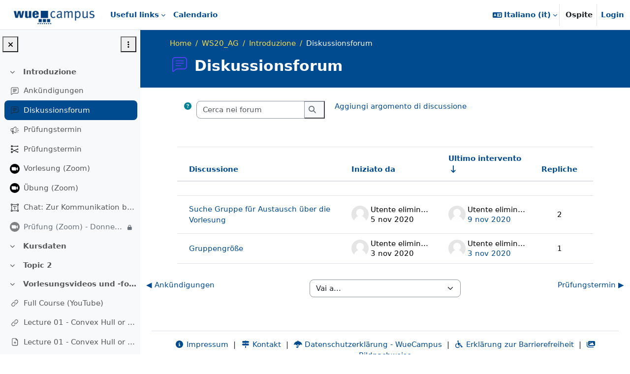

--- FILE ---
content_type: text/html; charset=utf-8
request_url: https://wuecampus.uni-wuerzburg.de/moodle/mod/forum/view.php?id=1499230&lang=it
body_size: 15991
content:
<!DOCTYPE html>

<html  dir="ltr" lang="it" xml:lang="it">
<head>
    <title>Diskussionsforum | WueCampus</title>
    <link rel="shortcut icon" href="https://wuecampus.uni-wuerzburg.de/moodle/pluginfile.php/1/theme_boost_union/favicon/64x64/1769740382/favicon.png" />
    <meta name="apple-itunes-app" content="app-id=633359593, app-argument=https://wuecampus.uni-wuerzburg.de/moodle/mod/forum/view.php?id=1499230"/><link rel="manifest" href="https://wuecampus.uni-wuerzburg.de/moodle/admin/tool/mobile/mobile.webmanifest.php" /><style type="text/css">.admin_settingspage_tabs_with_tertiary .dropdown-toggle { font-size: 1.875rem !important; }
h2:has(+ .admin_settingspage_tabs_with_tertiary) { display: none; }</style><meta http-equiv="Content-Type" content="text/html; charset=utf-8" />
<meta name="keywords" content="moodle, Diskussionsforum | WueCampus" />
<link rel="stylesheet" type="text/css" href="https://wuecampus.uni-wuerzburg.de/moodle/theme/yui_combo.php?rollup/3.18.1/yui-moodlesimple-min.css" /><script id="firstthemesheet" type="text/css">/** Required in order to fix style inclusion problems in IE with YUI **/</script><link rel="stylesheet" type="text/css" href="https://wuecampus.uni-wuerzburg.de/moodle/theme/styles.php/wue_union/1769740382_1768838904/all" />
<script>
//<![CDATA[
var M = {}; M.yui = {};
M.pageloadstarttime = new Date();
M.cfg = {"wwwroot":"https:\/\/wuecampus.uni-wuerzburg.de\/moodle","apibase":"https:\/\/wuecampus.uni-wuerzburg.de\/moodle\/r.php\/api","homeurl":{},"sesskey":"IMXQhCdEet","sessiontimeout":"10800","sessiontimeoutwarning":1200,"themerev":"1769740382","slasharguments":1,"theme":"wue_union","iconsystemmodule":"core\/icon_system_fontawesome","jsrev":"1769740382","admin":"admin","svgicons":true,"usertimezone":"Europa\/Berlino","language":"it","courseId":41721,"courseContextId":2416398,"contextid":2416400,"contextInstanceId":1499230,"langrev":1769745543,"templaterev":"1769740382","siteId":1,"userId":1};var yui1ConfigFn = function(me) {if(/-skin|reset|fonts|grids|base/.test(me.name)){me.type='css';me.path=me.path.replace(/\.js/,'.css');me.path=me.path.replace(/\/yui2-skin/,'/assets/skins/sam/yui2-skin')}};
var yui2ConfigFn = function(me) {var parts=me.name.replace(/^moodle-/,'').split('-'),component=parts.shift(),module=parts[0],min='-min';if(/-(skin|core)$/.test(me.name)){parts.pop();me.type='css';min=''}
if(module){var filename=parts.join('-');me.path=component+'/'+module+'/'+filename+min+'.'+me.type}else{me.path=component+'/'+component+'.'+me.type}};
YUI_config = {"debug":false,"base":"https:\/\/wuecampus.uni-wuerzburg.de\/moodle\/lib\/yuilib\/3.18.1\/","comboBase":"https:\/\/wuecampus.uni-wuerzburg.de\/moodle\/theme\/yui_combo.php?","combine":true,"filter":null,"insertBefore":"firstthemesheet","groups":{"yui2":{"base":"https:\/\/wuecampus.uni-wuerzburg.de\/moodle\/lib\/yuilib\/2in3\/2.9.0\/build\/","comboBase":"https:\/\/wuecampus.uni-wuerzburg.de\/moodle\/theme\/yui_combo.php?","combine":true,"ext":false,"root":"2in3\/2.9.0\/build\/","patterns":{"yui2-":{"group":"yui2","configFn":yui1ConfigFn}}},"moodle":{"name":"moodle","base":"https:\/\/wuecampus.uni-wuerzburg.de\/moodle\/theme\/yui_combo.php?m\/1769740382\/","combine":true,"comboBase":"https:\/\/wuecampus.uni-wuerzburg.de\/moodle\/theme\/yui_combo.php?","ext":false,"root":"m\/1769740382\/","patterns":{"moodle-":{"group":"moodle","configFn":yui2ConfigFn}},"filter":null,"modules":{"moodle-core-actionmenu":{"requires":["base","event","node-event-simulate"]},"moodle-core-blocks":{"requires":["base","node","io","dom","dd","dd-scroll","moodle-core-dragdrop","moodle-core-notification"]},"moodle-core-chooserdialogue":{"requires":["base","panel","moodle-core-notification"]},"moodle-core-dragdrop":{"requires":["base","node","io","dom","dd","event-key","event-focus","moodle-core-notification"]},"moodle-core-event":{"requires":["event-custom"]},"moodle-core-handlebars":{"condition":{"trigger":"handlebars","when":"after"}},"moodle-core-lockscroll":{"requires":["plugin","base-build"]},"moodle-core-maintenancemodetimer":{"requires":["base","node"]},"moodle-core-notification":{"requires":["moodle-core-notification-dialogue","moodle-core-notification-alert","moodle-core-notification-confirm","moodle-core-notification-exception","moodle-core-notification-ajaxexception"]},"moodle-core-notification-dialogue":{"requires":["base","node","panel","escape","event-key","dd-plugin","moodle-core-widget-focusafterclose","moodle-core-lockscroll"]},"moodle-core-notification-alert":{"requires":["moodle-core-notification-dialogue"]},"moodle-core-notification-confirm":{"requires":["moodle-core-notification-dialogue"]},"moodle-core-notification-exception":{"requires":["moodle-core-notification-dialogue"]},"moodle-core-notification-ajaxexception":{"requires":["moodle-core-notification-dialogue"]},"moodle-core_availability-form":{"requires":["base","node","event","event-delegate","panel","moodle-core-notification-dialogue","json"]},"moodle-course-categoryexpander":{"requires":["node","event-key"]},"moodle-course-dragdrop":{"requires":["base","node","io","dom","dd","dd-scroll","moodle-core-dragdrop","moodle-core-notification","moodle-course-coursebase","moodle-course-util"]},"moodle-course-management":{"requires":["base","node","io-base","moodle-core-notification-exception","json-parse","dd-constrain","dd-proxy","dd-drop","dd-delegate","node-event-delegate"]},"moodle-course-util":{"requires":["node"],"use":["moodle-course-util-base"],"submodules":{"moodle-course-util-base":{},"moodle-course-util-section":{"requires":["node","moodle-course-util-base"]},"moodle-course-util-cm":{"requires":["node","moodle-course-util-base"]}}},"moodle-form-dateselector":{"requires":["base","node","overlay","calendar"]},"moodle-form-shortforms":{"requires":["node","base","selector-css3","moodle-core-event"]},"moodle-question-chooser":{"requires":["moodle-core-chooserdialogue"]},"moodle-question-searchform":{"requires":["base","node"]},"moodle-availability_completion-form":{"requires":["base","node","event","moodle-core_availability-form"]},"moodle-availability_date-form":{"requires":["base","node","event","io","moodle-core_availability-form"]},"moodle-availability_grade-form":{"requires":["base","node","event","moodle-core_availability-form"]},"moodle-availability_group-form":{"requires":["base","node","event","moodle-core_availability-form"]},"moodle-availability_grouping-form":{"requires":["base","node","event","moodle-core_availability-form"]},"moodle-availability_password-form":{"requires":["base","node","event","event-valuechange","moodle-core_availability-form"]},"moodle-availability_password-popup":{"requires":["base","node","event","moodle-core-notification-dialogue","io-base"]},"moodle-availability_profile-form":{"requires":["base","node","event","moodle-core_availability-form"]},"moodle-mod_assign-history":{"requires":["node","transition"]},"moodle-mod_attendance-groupfilter":{"requires":["base","node"]},"moodle-mod_customcert-rearrange":{"requires":["dd-delegate","dd-drag"]},"moodle-mod_quiz-autosave":{"requires":["base","node","event","event-valuechange","node-event-delegate","io-form","datatype-date-format"]},"moodle-mod_quiz-dragdrop":{"requires":["base","node","io","dom","dd","dd-scroll","moodle-core-dragdrop","moodle-core-notification","moodle-mod_quiz-quizbase","moodle-mod_quiz-util-base","moodle-mod_quiz-util-page","moodle-mod_quiz-util-slot","moodle-course-util"]},"moodle-mod_quiz-modform":{"requires":["base","node","event"]},"moodle-mod_quiz-questionchooser":{"requires":["moodle-core-chooserdialogue","moodle-mod_quiz-util","querystring-parse"]},"moodle-mod_quiz-quizbase":{"requires":["base","node"]},"moodle-mod_quiz-toolboxes":{"requires":["base","node","event","event-key","io","moodle-mod_quiz-quizbase","moodle-mod_quiz-util-slot","moodle-core-notification-ajaxexception"]},"moodle-mod_quiz-util":{"requires":["node","moodle-core-actionmenu"],"use":["moodle-mod_quiz-util-base"],"submodules":{"moodle-mod_quiz-util-base":{},"moodle-mod_quiz-util-slot":{"requires":["node","moodle-mod_quiz-util-base"]},"moodle-mod_quiz-util-page":{"requires":["node","moodle-mod_quiz-util-base"]}}},"moodle-message_airnotifier-toolboxes":{"requires":["base","node","io"]},"moodle-block_xp-filters":{"requires":["base","node","moodle-core-dragdrop","moodle-core-notification-confirm","moodle-block_xp-rulepicker"]},"moodle-block_xp-notification":{"requires":["base","node","handlebars","button-plugin","moodle-core-notification-dialogue"]},"moodle-block_xp-rulepicker":{"requires":["base","node","handlebars","moodle-core-notification-dialogue"]},"moodle-report_eventlist-eventfilter":{"requires":["base","event","node","node-event-delegate","datatable","autocomplete","autocomplete-filters"]},"moodle-report_loglive-fetchlogs":{"requires":["base","event","node","io","node-event-delegate"]},"moodle-gradereport_history-userselector":{"requires":["escape","event-delegate","event-key","handlebars","io-base","json-parse","moodle-core-notification-dialogue"]},"moodle-qbank_editquestion-chooser":{"requires":["moodle-core-chooserdialogue"]},"moodle-tool_lp-dragdrop-reorder":{"requires":["moodle-core-dragdrop"]},"moodle-assignfeedback_editpdf-editor":{"requires":["base","event","node","io","graphics","json","event-move","event-resize","transition","querystring-stringify-simple","moodle-core-notification-dialog","moodle-core-notification-alert","moodle-core-notification-warning","moodle-core-notification-exception","moodle-core-notification-ajaxexception"]}}},"gallery":{"name":"gallery","base":"https:\/\/wuecampus.uni-wuerzburg.de\/moodle\/lib\/yuilib\/gallery\/","combine":true,"comboBase":"https:\/\/wuecampus.uni-wuerzburg.de\/moodle\/theme\/yui_combo.php?","ext":false,"root":"gallery\/1769740382\/","patterns":{"gallery-":{"group":"gallery"}}}},"modules":{"core_filepicker":{"name":"core_filepicker","fullpath":"https:\/\/wuecampus.uni-wuerzburg.de\/moodle\/lib\/javascript.php\/1769740382\/repository\/filepicker.js","requires":["base","node","node-event-simulate","json","async-queue","io-base","io-upload-iframe","io-form","yui2-treeview","panel","cookie","datatable","datatable-sort","resize-plugin","dd-plugin","escape","moodle-core_filepicker","moodle-core-notification-dialogue"]},"core_comment":{"name":"core_comment","fullpath":"https:\/\/wuecampus.uni-wuerzburg.de\/moodle\/lib\/javascript.php\/1769740382\/comment\/comment.js","requires":["base","io-base","node","json","yui2-animation","overlay","escape"]}},"logInclude":[],"logExclude":[],"logLevel":null};
M.yui.loader = {modules: {}};

//]]>
</script>

<script type="text/x-mathjax-config">
MathJax.Hub.Config({
    MMLorHTML: { prefer: "HTML" },
    "HTML-CSS": {
               scale: "110",
               webFont: "STIX-Web"
                           },
    tex2jax: {
        displayMath: [['\\[', '\\]']],
        inlineMath:  [['\\(', '\\)']],
        processEscapes: true
    },
    TeX: { extensions: ['enclose.js'] }
});
</script>
<script type="text/javascript" src="https://wuecampus.uni-wuerzburg.de/moodle/lib/MathJax/MathJax.js?config=TeX-AMS_HTML"></script>
    <meta name="viewport" content="width=device-width, initial-scale=1.0">
</head>
<body  id="page-mod-forum-view" class="format-topics forumtype-general  path-mod path-mod-forum chrome dir-ltr lang-it yui-skin-sam yui3-skin-sam wuecampus-uni-wuerzburg-de--moodle pagelayout-incourse course-41721 context-2416400 cmid-1499230 cm-type-forum category-20619 theme uses-drawers drawer-open-index theme-boost-union-smartmenu theme-boost-union-bottombar hascourseindexcmicons hascourseindexcpleol uniwue-course theme_boost-union-footerbuttonnone">
<div class="toast-wrapper mx-auto py-0 fixed-top" role="status" aria-live="polite"></div>
<div id="page-wrapper" class="d-print-block">

    <div>
    <a class="visually-hidden-focusable" href="#maincontent">Vai al contenuto principale</a>
</div><script src="https://wuecampus.uni-wuerzburg.de/moodle/lib/javascript.php/1769740382/lib/polyfills/polyfill.js"></script>
<script src="https://wuecampus.uni-wuerzburg.de/moodle/theme/yui_combo.php?rollup/3.18.1/yui-moodlesimple-min.js"></script><script src="https://wuecampus.uni-wuerzburg.de/moodle/lib/javascript.php/1769740382/lib/javascript-static.js"></script>
<script>
//<![CDATA[
document.body.className += ' jsenabled';
//]]>
</script>



    
    <nav class="navbar fixed-top bg-body uniwuebar navbar-expand "  aria-label="Navigazione del sito">
        <div class="container-fluid">
            <button class="navbar-toggler aabtn d-block d-md-none px-1 my-1 border-0" data-toggler="drawers" data-action="toggle" data-target="theme_boost-drawers-primary">
                <span class="navbar-toggler-icon"></span>
                <span class="visually-hidden">Pannello laterale</span>
            </button>
    
            <a href="https://wuecampus.uni-wuerzburg.de/moodle/" class="navbar-brand align-items-center m-0 me-4 p-0 aabtn   d-none d-md-flex  ">
    
                    <img src="https://wuecampus.uni-wuerzburg.de/moodle/pluginfile.php/1/theme_boost_union/logocompact/300x300/1769740382/Prod_Logo_compact.png" class="logo me-1" alt="WueCampus">
            </a>
                <div class="primary-navigation">
                    <nav class="moremenu navigation">
                        <ul id="moremenu-697cc1d26ffe6-navbar-nav" role="menubar" class="nav more-nav navbar-nav" data-bs-theme="light">
                                        <li class="dropdown nav-item  card-dropdown   boost-union-smartmenu    card-form-landscape  card-size-small  card-overflow-wrap  force-menu-out    dropdown-description-below " role="none" data-forceintomoremenu="false">
                                            <a class="dropdown-toggle nav-link   " id="drop-down-697cc1d26ffe6" role="menuitem" data-bs-toggle="dropdown"
                                                aria-haspopup="true" aria-expanded="false" href="#" aria-controls="drop-down-menu-697cc1d26ffe6"
                                                
                                                tabindex="-1"
                                            >
                                                Useful links
                                            </a>
                                            <div class="dropdown-menu" role="menu" id="drop-down-menu-697cc1d26ffe6" data-bs-theme="light" aria-labelledby="drop-down-697cc1d26ffe6">
                                                
                                                
                                    
                                                <div class="card-block-wrapper">
                                                            <div class="card-block  boost-union-smartmenuitem    d-lg-inline-flex  d-md-inline-flex  d-inline-flex  card-text-below  menu-item-static  ">
                                                                <a href="https://wuestudy.zv.uni-wuerzburg.de/qisserver/pages/startFlow.xhtml?_flowId=searchCourseNonStaff-flow&amp;_flowExecutionKey=e1s1">
                                                                    <span class="card-item-overlay"></span>
                                                                </a>
                                                                <div class="img-block">
                                                                    <a href="https://wuestudy.zv.uni-wuerzburg.de/qisserver/pages/startFlow.xhtml?_flowId=searchCourseNonStaff-flow&amp;_flowExecutionKey=e1s1"><img src="https://wuecampus.uni-wuerzburg.de/moodle/pluginfile.php/1/theme_boost_union/smartmenus_itemimage/1/WueStudy.png" alt="Course search" role="presentation"></a>
                                                                </div>
                                                                <div class="content-block"
                                                                    style="background-color:#6BBEF6;">
                                    
                                                                    <h5>
                                                                            <a class="dropdown-item menu-item-link " title="Hier gelangen Sie direkt zur WueStudy Veranstaltungssuche." data-bs-toggle="tooltip" role="menuitem" href="https://wuestudy.zv.uni-wuerzburg.de/qisserver/pages/startFlow.xhtml?_flowId=searchCourseNonStaff-flow&amp;_flowExecutionKey=e1s1"  data-disableactive="true" tabindex="-1" target="__blank" style=" color:#FFFFFF;"><i class="icon fa fa-magnifying-glass fa-fw "  title="&lt;span lang=&quot;de&quot; class=&quot;multilang&quot;&gt;Veranstaltungssuche&lt;/span&gt;&lt;span lang=&quot;en&quot; class=&quot;multilang&quot;&gt;Course search&lt;/span&gt;" role="img" aria-label="&lt;span lang=&quot;de&quot; class=&quot;multilang&quot;&gt;Veranstaltungssuche&lt;/span&gt;&lt;span lang=&quot;en&quot; class=&quot;multilang&quot;&gt;Course search&lt;/span&gt;"></i>Course search</a>
                                                                    </h5>
                                                                    <div class="card-btn-block">
                                                                        <a class="dropdown-item " role="menuitem" href="https://wuestudy.zv.uni-wuerzburg.de/qisserver/pages/startFlow.xhtml?_flowId=searchCourseNonStaff-flow&amp;_flowExecutionKey=e1s1"  data-disableactive="true" tabindex="-1" target="__blank" style=" color:#FFFFFF;">
                                                                            <i class="fa fa-long-arrow-right"></i>
                                                                        </a>
                                                                    </div>
                                                                </div>
                                                            </div>
                                                            <div class="card-block  boost-union-smartmenuitem    d-lg-inline-flex  d-md-inline-flex  d-inline-flex  card-text-below  menu-item-static  ">
                                                                <a href="https://www.rz.uni-wuerzburg.de/dienste/">
                                                                    <span class="card-item-overlay"></span>
                                                                </a>
                                                                <div class="img-block">
                                                                    <a href="https://www.rz.uni-wuerzburg.de/dienste/"><img src="https://wuecampus.uni-wuerzburg.de/moodle/pluginfile.php/1/theme_boost_union/smartmenus_itemimage/2/RZ.png" alt="Rechenzentrum" role="presentation"></a>
                                                                </div>
                                                                <div class="content-block"
                                                                    style="background-color:#29394A;">
                                    
                                                                    <h5>
                                                                            <a class="dropdown-item menu-item-link " title="Hier finden Sie eine Auflistung aller Dienste des Rechenzentrums." data-bs-toggle="tooltip" role="menuitem" href="https://www.rz.uni-wuerzburg.de/dienste/"  data-disableactive="true" tabindex="-1" target="__blank" style=" color:#FFFFFF;"><i class="icon fa fa-gauge fa-fw "  title="Rechenzentrum" role="img" aria-label="Rechenzentrum"></i>Rechenzentrum</a>
                                                                    </h5>
                                                                    <div class="card-btn-block">
                                                                        <a class="dropdown-item " role="menuitem" href="https://www.rz.uni-wuerzburg.de/dienste/"  data-disableactive="true" tabindex="-1" target="__blank" style=" color:#FFFFFF;">
                                                                            <i class="fa fa-long-arrow-right"></i>
                                                                        </a>
                                                                    </div>
                                                                </div>
                                                            </div>
                                                            <div class="card-block  boost-union-smartmenuitem    d-lg-inline-flex  d-md-inline-flex  d-inline-flex  card-text-below  menu-item-static  ">
                                                                <a href="https://wuecampus.uni-wuerzburg.de/moodle/mod/book/view.php?id=2365043&amp;chapterid=23321">
                                                                    <span class="card-item-overlay"></span>
                                                                </a>
                                                                <div class="img-block">
                                                                    <a href="https://wuecampus.uni-wuerzburg.de/moodle/mod/book/view.php?id=2365043&amp;chapterid=23321"><img src="https://wuecampus.uni-wuerzburg.de/moodle/pluginfile.php/1/theme_boost_union/smartmenus_itemimage/4/FAQ2.png" alt="Frequently asked questions" role="presentation"></a>
                                                                </div>
                                                                <div class="content-block"
                                                                    style="background-color:#34495E;">
                                    
                                                                    <h5>
                                                                            <a class="dropdown-item menu-item-link " title="Hier finden Sie die häufigsten Fragen und Themen rund um die Bedienung von WueCampus." data-bs-toggle="tooltip" role="menuitem" href="https://wuecampus.uni-wuerzburg.de/moodle/mod/book/view.php?id=2365043&amp;chapterid=23321"  data-disableactive="true" tabindex="-1"  style=" color:#FFFFFF;"><i class="icon fa fa-book fa-fw "  title="&lt;span lang=&quot;de&quot; class=&quot;multilang&quot;&gt;Häufige Fragen&lt;/span&gt;&lt;span lang=&quot;en&quot; class=&quot;multilang&quot;&gt;Frequently asked questions&lt;/span&gt;" role="img" aria-label="&lt;span lang=&quot;de&quot; class=&quot;multilang&quot;&gt;Häufige Fragen&lt;/span&gt;&lt;span lang=&quot;en&quot; class=&quot;multilang&quot;&gt;Frequently asked questions&lt;/span&gt;"></i>Frequently asked questions</a>
                                                                    </h5>
                                                                    <div class="card-btn-block">
                                                                        <a class="dropdown-item " role="menuitem" href="https://wuecampus.uni-wuerzburg.de/moodle/mod/book/view.php?id=2365043&amp;chapterid=23321"  data-disableactive="true" tabindex="-1"  style=" color:#FFFFFF;">
                                                                            <i class="fa fa-long-arrow-right"></i>
                                                                        </a>
                                                                    </div>
                                                                </div>
                                                            </div>
                                                            <div class="card-block  boost-union-smartmenuitem    d-lg-inline-flex  d-md-inline-flex  d-inline-flex  card-text-below  menu-item-static  ">
                                                                <a href="https://www.rz.uni-wuerzburg.de/dienste/lehre-digital/">
                                                                    <span class="card-item-overlay"></span>
                                                                </a>
                                                                <div class="img-block">
                                                                    <a href="https://www.rz.uni-wuerzburg.de/dienste/lehre-digital/"><img src="https://wuecampus.uni-wuerzburg.de/moodle/pluginfile.php/1/theme_boost_union/smartmenus_itemimage/5/LehreDigital.png" alt="Education digital" role="presentation"></a>
                                                                </div>
                                                                <div class="content-block"
                                                                    style="background-color:#15947B;">
                                    
                                                                    <h5>
                                                                            <a class="dropdown-item menu-item-link " title="Hier finden Sie alle Services des Rechenzentrums rund um die Lehre." data-bs-toggle="tooltip" role="menuitem" href="https://www.rz.uni-wuerzburg.de/dienste/lehre-digital/"  data-disableactive="true" tabindex="-1" target="__blank" style=" color:#ffffff;"><i class="icon fa fa-graduation-cap fa-fw "  title="&lt;span lang=&quot;de&quot; class=&quot;multilang&quot;&gt;Lehre digital&lt;/span&gt;&lt;span lang=&quot;en&quot; class=&quot;multilang&quot;&gt;Education digital&lt;/span&gt;" role="img" aria-label="&lt;span lang=&quot;de&quot; class=&quot;multilang&quot;&gt;Lehre digital&lt;/span&gt;&lt;span lang=&quot;en&quot; class=&quot;multilang&quot;&gt;Education digital&lt;/span&gt;"></i>Education digital</a>
                                                                    </h5>
                                                                    <div class="card-btn-block">
                                                                        <a class="dropdown-item " role="menuitem" href="https://www.rz.uni-wuerzburg.de/dienste/lehre-digital/"  data-disableactive="true" tabindex="-1" target="__blank" style=" color:#ffffff;">
                                                                            <i class="fa fa-long-arrow-right"></i>
                                                                        </a>
                                                                    </div>
                                                                </div>
                                                            </div>
                                                            <div class="card-block  boost-union-smartmenuitem    d-lg-inline-flex  d-md-inline-flex  d-inline-flex  card-text-below  menu-item-static  ">
                                                                <a href="https://www.rz.uni-wuerzburg.de/dienste/forschung-digital/">
                                                                    <span class="card-item-overlay"></span>
                                                                </a>
                                                                <div class="img-block">
                                                                    <a href="https://www.rz.uni-wuerzburg.de/dienste/forschung-digital/"><img src="https://wuecampus.uni-wuerzburg.de/moodle/pluginfile.php/1/theme_boost_union/smartmenus_itemimage/6/ForschungDigital.png" alt="Research digital" role="presentation"></a>
                                                                </div>
                                                                <div class="content-block"
                                                                    style="background-color:#eb9205;">
                                    
                                                                    <h5>
                                                                            <a class="dropdown-item menu-item-link " title="Hier finden Sie alle Services des Rechenzentrums rund um die Forschung." data-bs-toggle="tooltip" role="menuitem" href="https://www.rz.uni-wuerzburg.de/dienste/forschung-digital/"  data-disableactive="true" tabindex="-1" target="__blank" style=" color:#FFFFFF;"><i class="icon fa fa-pen-to-square fa-fw "  title="&lt;span lang=&quot;de&quot; class=&quot;multilang&quot;&gt;Forschung digital&lt;/span&gt;&lt;span lang=&quot;en&quot; class=&quot;multilang&quot;&gt;Research digital&lt;/span&gt;" role="img" aria-label="&lt;span lang=&quot;de&quot; class=&quot;multilang&quot;&gt;Forschung digital&lt;/span&gt;&lt;span lang=&quot;en&quot; class=&quot;multilang&quot;&gt;Research digital&lt;/span&gt;"></i>Research digital</a>
                                                                    </h5>
                                                                    <div class="card-btn-block">
                                                                        <a class="dropdown-item " role="menuitem" href="https://www.rz.uni-wuerzburg.de/dienste/forschung-digital/"  data-disableactive="true" tabindex="-1" target="__blank" style=" color:#FFFFFF;">
                                                                            <i class="fa fa-long-arrow-right"></i>
                                                                        </a>
                                                                    </div>
                                                                </div>
                                                            </div>
                                                            <div class="card-block  boost-union-smartmenuitem    d-lg-inline-flex  d-md-inline-flex  d-inline-flex  card-text-below  menu-item-static  ">
                                                                <a href="https://lecture.uni-wuerzburg.de/">
                                                                    <span class="card-item-overlay"></span>
                                                                </a>
                                                                <div class="img-block">
                                                                    <a href="https://lecture.uni-wuerzburg.de/"><img src="https://wuecampus.uni-wuerzburg.de/moodle/pluginfile.php/1/theme_boost_union/smartmenus_itemimage/7/Lecture.png" alt="Lecture - Videoupload" role="presentation"></a>
                                                                </div>
                                                                <div class="content-block"
                                                                    style="background-color:#db3e2e;">
                                    
                                                                    <h5>
                                                                            <a class="dropdown-item menu-item-link " title="Wenn Sie Videos auf WueCampus zur Verfügung stellen wollen, können Sie diese hier hochladen." data-bs-toggle="tooltip" role="menuitem" href="https://lecture.uni-wuerzburg.de/"  data-disableactive="true" tabindex="-1" target="__blank" style=" color:#FFFFFF;"><i class="icon fa fa-film fa-fw "  title="Lecture - Videoupload" role="img" aria-label="Lecture - Videoupload"></i>Lecture - Videoupload</a>
                                                                    </h5>
                                                                    <div class="card-btn-block">
                                                                        <a class="dropdown-item " role="menuitem" href="https://lecture.uni-wuerzburg.de/"  data-disableactive="true" tabindex="-1" target="__blank" style=" color:#FFFFFF;">
                                                                            <i class="fa fa-long-arrow-right"></i>
                                                                        </a>
                                                                    </div>
                                                                </div>
                                                            </div>
                                                            <div class="card-block  boost-union-smartmenuitem    d-lg-inline-flex  d-md-inline-flex  d-inline-flex  card-text-below  menu-item-static  ">
                                                                <a href="https://casetrain.uni-wuerzburg.de/">
                                                                    <span class="card-item-overlay"></span>
                                                                </a>
                                                                <div class="img-block">
                                                                    <a href="https://casetrain.uni-wuerzburg.de/"><img src="https://wuecampus.uni-wuerzburg.de/moodle/pluginfile.php/1/theme_boost_union/smartmenus_itemimage/8/CaseTrain2.png" alt="CaseTrain" role="presentation"></a>
                                                                </div>
                                                                <div class="content-block"
                                                                    style="background-color:#52CBB4;">
                                    
                                                                    <h5>
                                                                            <a class="dropdown-item menu-item-link " title="Hier gelangen Sie zu unserem Prüfungssystem CaseTrain." data-bs-toggle="tooltip" role="menuitem" href="https://casetrain.uni-wuerzburg.de/"  data-disableactive="true" tabindex="-1" target="__blank" style=" color:#FFFFFF;"><i class="icon fa-regular fa-circle-user fa-fw "  title="CaseTrain" role="img" aria-label="CaseTrain"></i>CaseTrain</a>
                                                                    </h5>
                                                                    <div class="card-btn-block">
                                                                        <a class="dropdown-item " role="menuitem" href="https://casetrain.uni-wuerzburg.de/"  data-disableactive="true" tabindex="-1" target="__blank" style=" color:#FFFFFF;">
                                                                            <i class="fa fa-long-arrow-right"></i>
                                                                        </a>
                                                                    </div>
                                                                </div>
                                                            </div>
                                                            <div class="card-block  boost-union-smartmenuitem    d-lg-inline-flex  d-md-inline-flex  d-inline-flex  card-text-below  menu-item-static  ">
                                                                <a href="https://wuecampus.uni-wuerzburg.de/moodle/course/view.php?id=60716">
                                                                    <span class="card-item-overlay"></span>
                                                                </a>
                                                                <div class="img-block">
                                                                    <a href="https://wuecampus.uni-wuerzburg.de/moodle/course/view.php?id=60716"><img src="https://wuecampus.uni-wuerzburg.de/moodle/pluginfile.php/1/theme_boost_union/smartmenus_itemimage/9/toolbox.png" alt="Toolbox" role="presentation"></a>
                                                                </div>
                                                                <div class="content-block"
                                                                    style="background-color:#BA5490;">
                                    
                                                                    <h5>
                                                                            <a class="dropdown-item menu-item-link " title="Hier finden Sie spannende Vorschläge zur Gestaltung von Lehre und Tools, die Ihnen dabei helfen." data-bs-toggle="tooltip" role="menuitem" href="https://wuecampus.uni-wuerzburg.de/moodle/course/view.php?id=60716"  data-disableactive="true" tabindex="-1"  style=" color:#ffffff;"><i class="icon fa fa-list fa-fw "  title="Toolbox" role="img" aria-label="Toolbox"></i>Toolbox</a>
                                                                    </h5>
                                                                    <div class="card-btn-block">
                                                                        <a class="dropdown-item " role="menuitem" href="https://wuecampus.uni-wuerzburg.de/moodle/course/view.php?id=60716"  data-disableactive="true" tabindex="-1"  style=" color:#ffffff;">
                                                                            <i class="fa fa-long-arrow-right"></i>
                                                                        </a>
                                                                    </div>
                                                                </div>
                                                            </div>
                                                </div>
                                    
                                                 <div class="menu-description"></div> 
                                            </div>
                                        </li>
                                        <li data-key="calendar" class="nav-item " role="none" data-forceintomoremenu="false">
                                                    <a role="menuitem" class="nav-link   "
                                                        href="https://wuecampus.uni-wuerzburg.de/moodle/calendar/view.php?view=month"
                                                        
                                                        
                                                        
                                                        data-disableactive="true"
                                                        tabindex="-1"
                                                    >
                                                        Calendario
                                                    </a>
                                        </li>
                                <li role="none" class="nav-item dropdown dropdownmoremenu d-none" data-region="morebutton">
                                    <a class="dropdown-toggle nav-link " href="#" id="moremenu-dropdown-697cc1d26ffe6" role="menuitem" data-bs-toggle="dropdown" aria-haspopup="true" aria-expanded="false" tabindex="-1">
                                        Altro
                                    </a>
                                    <ul class="dropdown-menu dropdown-menu-start" data-region="moredropdown" aria-labelledby="moremenu-dropdown-697cc1d26ffe6" role="menu">
                                    </ul>
                                </li>
                        </ul>
                    </nav>
                </div>
    
            <ul class="navbar-nav d-none d-md-flex my-1 px-1">
                <!-- page_heading_menu -->
                
            </ul>
    
            <div id="usernavigation" class="navbar-nav ms-auto h-100">
                    <div class="langmenu">
                        <div class="dropdown show">
                            <a href="#" role="button" id="lang-menu-toggle" data-bs-toggle="dropdown" aria-label="Lingua" aria-haspopup="true" aria-controls="lang-action-menu" class="btn dropdown-toggle">
                                <i class="icon fa fa-language fa-fw me-1" aria-hidden="true"></i>
                                <span class="langbutton">
                                    Italiano ‎(it)‎
                                </span>
                                <b class="caret"></b>
                            </a>
                            <div role="menu" aria-labelledby="lang-menu-toggle" id="lang-action-menu" class="dropdown-menu dropdown-menu-end" data-bs-theme="light">
                                        <a href="https://wuecampus.uni-wuerzburg.de/moodle/mod/forum/view.php?id=1499230&amp;lang=ca" class="dropdown-item ps-5" role="menuitem" 
                                                lang="ca" >
                                            Català ‎(ca)‎
                                        </a>
                                        <a href="https://wuecampus.uni-wuerzburg.de/moodle/mod/forum/view.php?id=1499230&amp;lang=de_kids" class="dropdown-item ps-5" role="menuitem" 
                                                lang="de" >
                                            Deutsch ‎(de_kids)‎
                                        </a>
                                        <a href="https://wuecampus.uni-wuerzburg.de/moodle/mod/forum/view.php?id=1499230&amp;lang=de_wp" class="dropdown-item ps-5" role="menuitem" 
                                                lang="de" >
                                            Deutsch ‎(de_wp)‎
                                        </a>
                                        <a href="https://wuecampus.uni-wuerzburg.de/moodle/mod/forum/view.php?id=1499230&amp;lang=de" class="dropdown-item ps-5" role="menuitem" 
                                                lang="de" >
                                            Deutsch ‎(de)‎
                                        </a>
                                        <a href="https://wuecampus.uni-wuerzburg.de/moodle/mod/forum/view.php?id=1499230&amp;lang=de_du" class="dropdown-item ps-5" role="menuitem" 
                                                lang="de" >
                                            Deutsch (du) ‎(de_du)‎
                                        </a>
                                        <a href="https://wuecampus.uni-wuerzburg.de/moodle/mod/forum/view.php?id=1499230&amp;lang=en" class="dropdown-item ps-5" role="menuitem" 
                                                lang="en" >
                                            English ‎(en)‎
                                        </a>
                                        <a href="https://wuecampus.uni-wuerzburg.de/moodle/mod/forum/view.php?id=1499230&amp;lang=es" class="dropdown-item ps-5" role="menuitem" 
                                                lang="es" >
                                            Español - Internacional ‎(es)‎
                                        </a>
                                        <a href="https://wuecampus.uni-wuerzburg.de/moodle/mod/forum/view.php?id=1499230&amp;lang=fr" class="dropdown-item ps-5" role="menuitem" 
                                                lang="fr" >
                                            Français ‎(fr)‎
                                        </a>
                                        <a href="#" class="dropdown-item ps-5" role="menuitem" aria-current="true"
                                                >
                                            Italiano ‎(it)‎
                                        </a>
                                        <a href="https://wuecampus.uni-wuerzburg.de/moodle/mod/forum/view.php?id=1499230&amp;lang=pt" class="dropdown-item ps-5" role="menuitem" 
                                                lang="pt" >
                                            Português - Portugal ‎(pt)‎
                                        </a>
                                        <a href="https://wuecampus.uni-wuerzburg.de/moodle/mod/forum/view.php?id=1499230&amp;lang=sv" class="dropdown-item ps-5" role="menuitem" 
                                                lang="sv" >
                                            Svenska ‎(sv)‎
                                        </a>
                                        <a href="https://wuecampus.uni-wuerzburg.de/moodle/mod/forum/view.php?id=1499230&amp;lang=tr" class="dropdown-item ps-5" role="menuitem" 
                                                lang="tr" >
                                            Türkçe ‎(tr)‎
                                        </a>
                                        <a href="https://wuecampus.uni-wuerzburg.de/moodle/mod/forum/view.php?id=1499230&amp;lang=ru" class="dropdown-item ps-5" role="menuitem" 
                                                lang="ru" >
                                            Русский ‎(ru)‎
                                        </a>
                                        <a href="https://wuecampus.uni-wuerzburg.de/moodle/mod/forum/view.php?id=1499230&amp;lang=ar" class="dropdown-item ps-5" role="menuitem" 
                                                lang="ar" >
                                            العربية ‎(ar)‎
                                        </a>
                            </div>
                        </div>
                    </div>
                    <div class="divider border-start h-75 align-self-center mx-1"></div>
                
                <div class="d-flex align-items-stretch usermenu-container" data-region="usermenu">
                        <div class="usermenu">
                                <span class="login ps-2">
                                        Ospite
                                        <div class="divider border-start h-75 align-self-center mx-2"></div>
                                        <a href="https://wuecampus.uni-wuerzburg.de/moodle/login/index.php">Login</a>
                                </span>
                        </div>
                </div>
                
    
            </div>
        </div>
    </nav>
    
<div  class="drawer   drawer-left  drawer-primary d-print-none not-initialized" data-region="fixed-drawer" id="theme_boost-drawers-primary" data-preference="" data-state="show-drawer-primary" data-forceopen="0" data-close-on-resize="1">
    <div class="drawerheader">
        <button
            class="btn btn-icon drawertoggle hidden"
            data-toggler="drawers"
            data-action="closedrawer"
            data-target="theme_boost-drawers-primary"
            data-bs-toggle="tooltip"
            data-bs-placement="right"
            title="Chiudi cassetto"
        >
            <i class="icon fa fa-xmark fa-fw " aria-hidden="true" ></i>
        </button>
        <a
            href="https://wuecampus.uni-wuerzburg.de/moodle/"
            title="WueCampus"
            data-region="site-home-link"
            class="aabtn text-reset d-flex align-items-center py-1 h-100 d-md-none"
        >
                        <img src="https://wuecampus.uni-wuerzburg.de/moodle/pluginfile.php/1/theme_boost_union/logocompact/300x300/1769740382/Prod_Logo_compact.png" class="logo py-1 h-100" alt="WueCampus">

        </a>
        <div class="drawerheadercontent hidden">
            
        </div>
    </div>
    <div class="drawercontent drag-container" data-usertour="scroller">
                <div class="list-group">
                <a href="https://wuecampus.uni-wuerzburg.de/moodle/calendar/view.php?view=month"  class=" list-group-item list-group-item-action  "  >
                    Calendario
                </a>
                    
                    <a id="drop-down-697c18607a91c" href="#" class=" list-group-item list-group-item-action icons-collapse-expand collapsed d-flex" title="" data-toggle="collapse" data-bs-toggle="collapse" data-target="#drop-down-menu-697c18607a91c" data-bs-target="#drop-down-menu-697c18607a91c" aria-expanded="false" aria-controls="drop-down-menu-697c18607a91c">
                        Useful links
                        <span class="ml-auto expanded-icon icon-no-margin mx-2">
                            <i class="icon fa fa-chevron-down fa-fw " aria-hidden="true" ></i>
                            <span class="sr-only">
                                Minimizza
                            </span>
                        </span>
                        <span class="ml-auto collapsed-icon icon-no-margin mx-2">
                            <i class="icon fa fa-chevron-right fa-fw " aria-hidden="true" ></i>
                            <span class="sr-only">
                                Espandi
                            </span>
                        </span>
                    </a>
                    <div class="collapse list-group-item p-0 border-0" role="menu" id="drop-down-menu-697c18607a91c" aria-labelledby="drop-down-697c18607a91c">
                    
                                    <a href="https://wuestudy.zv.uni-wuerzburg.de/qisserver/pages/startFlow.xhtml?_flowId=searchCourseNonStaff-flow&amp;_flowExecutionKey=e1s1" title="Hier gelangen Sie direkt zur WueStudy Veranstaltungssuche." data-toggle="tooltip" class="pl-5 bg-light list-group-item list-group-item-action  boost-union-smartmenuitem    d-lg-inline-flex  d-md-inline-flex  d-inline-flex  card-text-below  menu-item-static "  target="__blank" >
                        
                                        <i class="icon fa fa-magnifying-glass fa-fw "  title="&lt;span lang=&quot;de&quot; class=&quot;multilang&quot;&gt;Veranstaltungssuche&lt;/span&gt;&lt;span lang=&quot;en&quot; class=&quot;multilang&quot;&gt;Course search&lt;/span&gt;" role="img" aria-label="&lt;span lang=&quot;de&quot; class=&quot;multilang&quot;&gt;Veranstaltungssuche&lt;/span&gt;&lt;span lang=&quot;en&quot; class=&quot;multilang&quot;&gt;Course search&lt;/span&gt;"></i>Course search
                                    </a>
                    
                    
                                    <a href="https://www.rz.uni-wuerzburg.de/dienste/" title="Hier finden Sie eine Auflistung aller Dienste des Rechenzentrums." data-toggle="tooltip" class="pl-5 bg-light list-group-item list-group-item-action  boost-union-smartmenuitem    d-lg-inline-flex  d-md-inline-flex  d-inline-flex  card-text-below  menu-item-static "  target="__blank" >
                        
                                        <i class="icon fa fa-gauge fa-fw "  title="Rechenzentrum" role="img" aria-label="Rechenzentrum"></i>Rechenzentrum
                                    </a>
                    
                    
                                    <a href="https://wuecampus.uni-wuerzburg.de/moodle/mod/book/view.php?id=2365043&amp;chapterid=23321" title="Hier finden Sie die häufigsten Fragen und Themen rund um die Bedienung von WueCampus." data-toggle="tooltip" class="pl-5 bg-light list-group-item list-group-item-action  boost-union-smartmenuitem    d-lg-inline-flex  d-md-inline-flex  d-inline-flex  card-text-below  menu-item-static " >
                        
                                        <i class="icon fa fa-book fa-fw "  title="&lt;span lang=&quot;de&quot; class=&quot;multilang&quot;&gt;Häufige Fragen&lt;/span&gt;&lt;span lang=&quot;en&quot; class=&quot;multilang&quot;&gt;Frequently asked questions&lt;/span&gt;" role="img" aria-label="&lt;span lang=&quot;de&quot; class=&quot;multilang&quot;&gt;Häufige Fragen&lt;/span&gt;&lt;span lang=&quot;en&quot; class=&quot;multilang&quot;&gt;Frequently asked questions&lt;/span&gt;"></i>Frequently asked questions
                                    </a>
                    
                    
                                    <a href="https://www.rz.uni-wuerzburg.de/dienste/lehre-digital/" title="Hier finden Sie alle Services des Rechenzentrums rund um die Lehre." data-toggle="tooltip" class="pl-5 bg-light list-group-item list-group-item-action  boost-union-smartmenuitem    d-lg-inline-flex  d-md-inline-flex  d-inline-flex  card-text-below  menu-item-static "  target="__blank" >
                        
                                        <i class="icon fa fa-graduation-cap fa-fw "  title="&lt;span lang=&quot;de&quot; class=&quot;multilang&quot;&gt;Lehre digital&lt;/span&gt;&lt;span lang=&quot;en&quot; class=&quot;multilang&quot;&gt;Education digital&lt;/span&gt;" role="img" aria-label="&lt;span lang=&quot;de&quot; class=&quot;multilang&quot;&gt;Lehre digital&lt;/span&gt;&lt;span lang=&quot;en&quot; class=&quot;multilang&quot;&gt;Education digital&lt;/span&gt;"></i>Education digital
                                    </a>
                    
                    
                                    <a href="https://www.rz.uni-wuerzburg.de/dienste/forschung-digital/" title="Hier finden Sie alle Services des Rechenzentrums rund um die Forschung." data-toggle="tooltip" class="pl-5 bg-light list-group-item list-group-item-action  boost-union-smartmenuitem    d-lg-inline-flex  d-md-inline-flex  d-inline-flex  card-text-below  menu-item-static "  target="__blank" >
                        
                                        <i class="icon fa fa-pen-to-square fa-fw "  title="&lt;span lang=&quot;de&quot; class=&quot;multilang&quot;&gt;Forschung digital&lt;/span&gt;&lt;span lang=&quot;en&quot; class=&quot;multilang&quot;&gt;Research digital&lt;/span&gt;" role="img" aria-label="&lt;span lang=&quot;de&quot; class=&quot;multilang&quot;&gt;Forschung digital&lt;/span&gt;&lt;span lang=&quot;en&quot; class=&quot;multilang&quot;&gt;Research digital&lt;/span&gt;"></i>Research digital
                                    </a>
                    
                    
                                    <a href="https://lecture.uni-wuerzburg.de/" title="Wenn Sie Videos auf WueCampus zur Verfügung stellen wollen, können Sie diese hier hochladen." data-toggle="tooltip" class="pl-5 bg-light list-group-item list-group-item-action  boost-union-smartmenuitem    d-lg-inline-flex  d-md-inline-flex  d-inline-flex  card-text-below  menu-item-static "  target="__blank" >
                        
                                        <i class="icon fa fa-film fa-fw "  title="Lecture - Videoupload" role="img" aria-label="Lecture - Videoupload"></i>Lecture - Videoupload
                                    </a>
                    
                    
                                    <a href="https://casetrain.uni-wuerzburg.de/" title="Hier gelangen Sie zu unserem Prüfungssystem CaseTrain." data-toggle="tooltip" class="pl-5 bg-light list-group-item list-group-item-action  boost-union-smartmenuitem    d-lg-inline-flex  d-md-inline-flex  d-inline-flex  card-text-below  menu-item-static "  target="__blank" >
                        
                                        <i class="icon fa-regular fa-circle-user fa-fw "  title="CaseTrain" role="img" aria-label="CaseTrain"></i>CaseTrain
                                    </a>
                    
                    
                                    <a href="https://wuecampus.uni-wuerzburg.de/moodle/course/view.php?id=60716" title="Hier finden Sie spannende Vorschläge zur Gestaltung von Lehre und Tools, die Ihnen dabei helfen." data-toggle="tooltip" class="pl-5 bg-light list-group-item list-group-item-action  boost-union-smartmenuitem    d-lg-inline-flex  d-md-inline-flex  d-inline-flex  card-text-below  menu-item-static " >
                        
                                        <i class="icon fa fa-list fa-fw "  title="Toolbox" role="img" aria-label="Toolbox"></i>Toolbox
                                    </a>
                    
                    </div>
                    
                    <a id="drop-down-697c18607de46" href="#" class=" list-group-item list-group-item-action icons-collapse-expand collapsed d-flex" title="" data-toggle="collapse" data-bs-toggle="collapse" data-target="#drop-down-menu-697c18607de46" data-bs-target="#drop-down-menu-697c18607de46" aria-expanded="false" aria-controls="drop-down-menu-697c18607de46">
                        Course request
                        <span class="ml-auto expanded-icon icon-no-margin mx-2">
                            <i class="icon fa fa-chevron-down fa-fw " aria-hidden="true" ></i>
                            <span class="sr-only">
                                Minimizza
                            </span>
                        </span>
                        <span class="ml-auto collapsed-icon icon-no-margin mx-2">
                            <i class="icon fa fa-chevron-right fa-fw " aria-hidden="true" ></i>
                            <span class="sr-only">
                                Espandi
                            </span>
                        </span>
                    </a>
                    <div class="collapse list-group-item p-0 border-0" role="menu" id="drop-down-menu-697c18607de46" aria-labelledby="drop-down-697c18607de46">
                    
                                    <a href="https://wuecampus.uni-wuerzburg.de/moodle/blocks/rzuwcourse_request/handler.php?semester=20261" title="Kursantrag für das Sommersemester 25" data-toggle="tooltip" class="pl-5 bg-light list-group-item list-group-item-action  boost-union-smartmenuitem    d-lg-inline-flex  d-md-inline-flex  d-inline-flex  card-text-below  menu-item-static " >
                        
                                        <i class="icon fa fa-sun fas fa-fw "  title="&lt;span lang=&quot;de&quot; class=&quot;multilang&quot;&gt;Kursantrag: SS 26&lt;/span&gt;&lt;span lang=&quot;en&quot; class=&quot;multilang&quot;&gt;Course request: st 26&lt;/span&gt;" role="img" aria-label="&lt;span lang=&quot;de&quot; class=&quot;multilang&quot;&gt;Kursantrag: SS 26&lt;/span&gt;&lt;span lang=&quot;en&quot; class=&quot;multilang&quot;&gt;Course request: st 26&lt;/span&gt;"></i>Course request: st 26
                                    </a>
                    
                    
                                    <a href="https://wuecampus.uni-wuerzburg.de/moodle/blocks/rzuwcourse_request/handler.php?semester=20252" title="Kursantrag für das Wintersemester 25/26" data-toggle="tooltip" class="pl-5 bg-light list-group-item list-group-item-action  boost-union-smartmenuitem    d-lg-inline-flex  d-md-inline-flex  d-inline-flex  card-text-below  menu-item-static " >
                        
                                        <i class="icon fa fa-snowman fas fa-fw "  title="&lt;span lang=&quot;de&quot; class=&quot;multilang&quot;&gt;Kursantrag: WS 25/26&lt;/span&gt;&lt;span lang=&quot;en&quot; class=&quot;multilang&quot;&gt;Course request: wt 25/26&lt;/span&gt;" role="img" aria-label="&lt;span lang=&quot;de&quot; class=&quot;multilang&quot;&gt;Kursantrag: WS 25/26&lt;/span&gt;&lt;span lang=&quot;en&quot; class=&quot;multilang&quot;&gt;Course request: wt 25/26&lt;/span&gt;"></i>Course request: wt 25/26
                                    </a>
                    
                    
                                    <a href="https://wuecampus.uni-wuerzburg.de/moodle/course/request.php"  class="pl-5 bg-light list-group-item list-group-item-action  boost-union-smartmenuitem    d-lg-inline-flex  d-md-inline-flex  d-inline-flex  card-text-below  menu-item-static " >
                        
                                        <i class="icon fa fa-briefcase-clock fas fa-fw "  title="&lt;span lang=&quot;de&quot; class=&quot;multilang&quot;&gt;Semesterübergreifend&lt;/span&gt;&lt;span lang=&quot;en&quot; class=&quot;multilang&quot;&gt;non-term&lt;/span&gt;" role="img" aria-label="&lt;span lang=&quot;de&quot; class=&quot;multilang&quot;&gt;Semesterübergreifend&lt;/span&gt;&lt;span lang=&quot;en&quot; class=&quot;multilang&quot;&gt;non-term&lt;/span&gt;"></i>non-term
                                    </a>
                    
                    </div>
        </div>

    </div>
</div>
        <div  class="drawer drawer-left show d-print-none not-initialized" data-region="fixed-drawer" id="theme_boost-drawers-courseindex" data-preference="drawer-open-index" data-state="show-drawer-left" data-forceopen="0" data-close-on-resize="0">
    <div class="drawerheader">
        <button
            class="btn btn-icon drawertoggle hidden"
            data-toggler="drawers"
            data-action="closedrawer"
            data-target="theme_boost-drawers-courseindex"
            data-bs-toggle="tooltip"
            data-bs-placement="right"
            title="Chiudi indice del corso"
        >
            <i class="icon fa fa-xmark fa-fw " aria-hidden="true" ></i>
        </button>
        <a
            href="https://wuecampus.uni-wuerzburg.de/moodle/"
            title="WueCampus"
            data-region="site-home-link"
            class="aabtn text-reset d-flex align-items-center py-1 h-100 d-md-none"
        >
            
        </a>
        <div class="drawerheadercontent hidden">
                            <div id="courseindexdrawercontrols" class="dropdown">
                    <button class="btn btn-icon mx-2"
                            id="courseindexdrawercontrolsmenubutton"
                            type="button"
                            data-bs-toggle="dropdown"
                            aria-haspopup="true"
                            aria-expanded="false"
                            title="Opzioni indice del corso"
                            aria-label="Opzioni indice del corso"
                            aria-controls="courseindexdrawercontrolsmenu">
                        <i class="icon fa fa-ellipsis-v fa-fw m-0" aria-hidden="true"></i>
                    </button>
                    <div class="dropdown-menu dropdown-menu-end" role="menu" id="courseindexdrawercontrolsmenu" aria-labelledby="courseindexdrawercontrolsmenubutton">
                        <a class="dropdown-item"
                           href="#"
                           data-action="expandallcourseindexsections"
                           role="menuitem"
                        >
                            <i class="icon fa fa-angles-down fa-fw " aria-hidden="true" ></i>
                            Espandi tutto
                        </a>
                        <a class="dropdown-item"
                           href="#"
                           data-action="collapseallcourseindexsections"
                           role="menuitem"
                        >
                            <span class="dir-rtl-hide"><i class="icon fa fa-angles-right fa-fw " aria-hidden="true" ></i></span>
                            <span class="dir-ltr-hide"><i class="icon fa fa-angles-left fa-fw " aria-hidden="true" ></i></span>
                            Minimizza tutto
                        </a>
                    </div>
                </div>

        </div>
    </div>
    <div class="drawercontent drag-container" data-usertour="scroller">
                        <nav id="courseindex" class="courseindex">
    <div id="courseindex-content">
        <div data-region="loading-placeholder-content" aria-hidden="true" id="course-index-placeholder">
            <ul class="placeholders list-unstyled px-5">
                <li>
                    <div class="col-md-6 p-0 d-flex align-items-center">
                        <div class="bg-pulse-grey rounded-circle me-2"></div>
                        <div class="bg-pulse-grey w-100"></div>
                    </div>
                </li>
                <li>
                    <div class="col-md-6 p-0 d-flex align-items-center">
                        <div class="bg-pulse-grey rounded-circle me-2"></div>
                        <div class="bg-pulse-grey w-100"></div>
                    </div>
                </li>
                <li>
                    <div class="col-md-6 p-0 d-flex align-items-center">
                        <div class="bg-pulse-grey rounded-circle me-2"></div>
                        <div class="bg-pulse-grey w-100"></div>
                    </div>
                </li>
                <li>
                    <div class="col-md-6 p-0 d-flex align-items-center">
                        <div class="bg-pulse-grey rounded-circle me-2"></div>
                        <div class="bg-pulse-grey w-100"></div>
                    </div>
                </li>
            </ul>
        </div>
    </div>
</nav>

    </div>
</div>


    <div id="page" data-region="mainpage" data-usertour="scroller" class="drawers show-drawer-left  drag-container">



        <div class="main-inner-wrapper main-inner-outside-none main-inner-outside-nextmaincontent">

        <div id="topofscroll" class="main-inner">
            <div class="drawer-toggles d-flex">
                    <div class="drawer-toggler drawer-left-toggle open-nav d-print-none">
                        <button
                            class="btn icon-no-margin"
                            data-toggler="drawers"
                            data-action="toggle"
                            data-target="theme_boost-drawers-courseindex"
                            data-bs-toggle="tooltip"
                            data-bs-placement="right"
                            title="Apri indice del corso"
                        >
                            <span class="visually-hidden">Apri indice del corso</span>
                            <i class="icon fa fa-list fa-fw " aria-hidden="true" ></i>
                        </button>
                    </div>
            </div>
            
            
            <header id="page-header" class="header-maxwidth d-print-none">
    <div class="w-100">
        <div class="d-flex flex-wrap">
            <div id="page-navbar">
                <nav aria-label="Barra di navigazione">
    <ol class="breadcrumb">
                <li class="breadcrumb-item">
                    <a href="https://wuecampus.uni-wuerzburg.de/moodle/"
                        
                        
                        
                    >
                        Home
                    </a>
                </li>
        
                <li class="breadcrumb-item">
                    <a href="https://wuecampus.uni-wuerzburg.de/moodle/course/view.php?id=41721"
                        
                        title="WS20: Algorithmische Geometrie"
                        
                    >
                        WS20_AG
                    </a>
                </li>
        
                <li class="breadcrumb-item">
                    <a href="https://wuecampus.uni-wuerzburg.de/moodle/course/section.php?id=468607"
                        
                        
                        data-section-name-for="468607" 
                    >
                        Introduzione
                    </a>
                </li>
        
                <li class="breadcrumb-item">
                    <span >
                        Diskussionsforum
                    </span>
                </li>
        </ol>
</nav>
            </div>
            <div class="ms-auto d-flex">
                
            </div>
            <div id="course-header">
                
            </div>
        </div>
                <div class="d-flex align-items-center">
                        <div class="me-auto">
                            <div class="page-context-header d-flex flex-wrap align-items-center mb-2">
    <div class="page-header-image">
        <div class="collaboration activityiconcontainer icon-size-6 modicon_forum"><img class="icon activityicon " aria-hidden="true" src="https://wuecampus.uni-wuerzburg.de/moodle/theme/image.php/wue_union/forum/1769740382/monologo?filtericon=1" alt="" /></div>
    </div>
    <div class="page-header-headings">
        <h1 class="h2 mb-0">Diskussionsforum</h1>
    </div>
</div>
                        </div>
                    <div class="header-actions-container ms-auto" data-region="header-actions-container">
                            <div class="header-action ms-2"></div>
                    </div>
                </div>
    </div>
</header>
            <div id="page-content" class="pb-3 d-print-block">
                <div id="region-main-box">
                    <div id="region-main">

                        <span class="notifications" id="user-notifications"></span>
                            <span id="maincontent"></span>
                            <div class="activity-header" data-for="page-activity-header">
                                    <span class="visually-hidden">Aggregazione dei criteri</span>
                                    <div data-region="activity-information" data-activityname="Diskussionsforum" class="activity-information">


</div>
</div>
                        
                        <div role="main"><div class="container-fluid tertiary-navigation">
    <div class="d-flex flex-wrap">
        <div class="navitem">
                <a class="btn btn-link p-0 me-2 icon-no-margin" role="button"
                    data-bs-container="body" data-bs-toggle="popover"
                    data-bs-placement="right" data-bs-content="&lt;div class=&quot;no-overflow&quot;&gt;&lt;p&gt;Per ricerche semplici, inserisci una o più parole separate da uno spazio. Saranno utilizzate tutte le parole più lunghe di due caratteri.&lt;/p&gt;

&lt;p&gt;Per ricerche complesse, puoi accedere al form di ricerca avanzata facendo click sul pulsante cerca avendo cura di non aver inserito parole.&lt;/p&gt;
&lt;/div&gt; "
                    data-bs-html="true" tabindex="0" data-bs-trigger="focus" aria-label="Aiuto">
                  <i class="icon fa fa-circle-question text-info fa-fw "  title="Aiuto su Cerca" role="img" aria-label="Aiuto su Cerca"></i>
                </a>
<div class="simplesearchform ">
    <form autocomplete="off" action="https://wuecampus.uni-wuerzburg.de/moodle/mod/forum/search.php" method="get" accept-charset="utf-8" class="mform d-flex flex-wrap align-items-center simplesearchform">
        <input type="hidden" name="id" value="41721">
    <div class="input-group">
        <input type="text"
           id="searchinput-697cc1d275725697cc1d271bea3"
           class="form-control"
           placeholder="Cerca nei forum"
           aria-label="Cerca nei forum"
           name="search"
           data-region="input"
           autocomplete="off"
           value=""
        >
        <label for="searchinput-697cc1d275725697cc1d271bea3">
            <span class="visually-hidden">Cerca nei forum</span>
        </label>
        <button type="submit"
            class="btn btn-submit  search-icon"
            
        >
            <i class="icon fa fa-magnifying-glass fa-fw " aria-hidden="true" ></i>
            <span class="visually-hidden">Cerca nei forum</span>
        </button>

    </div>
    </form>
</div>        </div>
        <div class="navitem">
            <a class="btn btn-primary" href="https://wuecampus.uni-wuerzburg.de/moodle/mod/forum/post.php?forum=78710">
            Aggiungi argomento di discussione
        </a>
        </div>
        <div class="ms-sm-auto navitem">
        </div>
    </div>
</div><div id="discussion-list-697cc1d2775d9697cc1d271bea4" data-contextid="2416400" data-cmid="1499230" data-name="Diskussionsforum" data-group="" data-grading-component="" data-grading-component-subtype="" data-gradable-itemtype="forum" data-initialuserid="129689" >


    


    <div class="py-3">
    </div>

            
        <div class="table-responsive">
            <table class="table discussion-list generaltable">
                <caption id="discussion-table-description-697cc1d2775d9697cc1d271bea4" class="visually-hidden">
                    Elenco delle discussioni. Visualizzazione di 2 discussioni su 2
                </caption>
                <thead>
                    <tr>
                        <th scope="col">
                            <span class="accesshide">Stato</span>
                        </th>
                        <th scope="col" class="ps-0">
                                    <a href="https://wuecampus.uni-wuerzburg.de/moodle/mod/forum/view.php?id=1499230&o=7" aria-label="Ordina per titolo della discussione, discendente">Discussione</a>
                        </th>
                        <th scope="col" class="author px-3">
                                    <a href="https://wuecampus.uni-wuerzburg.de/moodle/mod/forum/view.php?id=1499230&o=9" aria-label="Ordina per nome dell'utente che ha avviato la discussione, discendente">Iniziato da</a>
                        </th>
                        <th scope="col" class="lastpost px-3">
                                <a href="https://wuecampus.uni-wuerzburg.de/moodle/mod/forum/view.php?id=1499230&o=2" aria-label="Ordina per data dell'intervento più recente, ascendente">Ultimo intervento</a> <span class="text-primary"><i class="icon fa fa-arrow-down-long fa-fw "  title="Decrescente" role="img" aria-label="Decrescente"></i></span>
                        </th>
                            <th scope="col" class="text-center px-2">
                                        <a href="https://wuecampus.uni-wuerzburg.de/moodle/mod/forum/view.php?id=1499230&o=5" aria-label="Ordina per numero di risposte, discendente">Repliche</a>
                            </th>
                        <th scope="col" class="discussionsubscription">
                            <span class="accesshide">Azioni</span>
                        </th>
                    </tr>
                </thead>
                <tbody>
                        <tr class="discussion"
                            data-region="discussion-list-item"
                            data-discussionid="219899"
                            data-forumid="">
                            <td class="p-0 text-center align-middle icon-no-margin" style="width: 1px;">
                            </td>
                            <th scope="row" class="topic p-0 align-middle">
                                <div class="p-3 ps-0">
                                    <div class="d-flex">
                                        <a class="w-100 h-100 d-block" href="https://wuecampus.uni-wuerzburg.de/moodle/mod/forum/discuss.php?d=219899" title="Suche Gruppe für Austausch über die Vorlesung" aria-label="Suche Gruppe für Austausch über die Vorlesung">
                                            Suche Gruppe für Austausch über die Vorlesung
                                        </a>
                                    </div>
                                    <div>
                                        <span class="badge bg-danger text-white rounded" data-region="locked-label" hidden>
                                            Bloccata
                                        </span>
                                    </div>
                                </div>
                            </th>
                            <td class="author align-middle fit-content limit-width px-3">
                                    <div class="d-flex">
                                        <div class="align-middle p-0">
                                            <img class="rounded-circle userpicture" src="https://wuecampus.uni-wuerzburg.de/moodle/theme/image.php/wue_union/core/1769740382/u/f1"
                                                    alt="Immagine Utente eliminato"
                                                    title="Immagine Utente eliminato" >
                                        </div>
                                        <div class="author-info align-middle">
                                            <div class="mb-1 line-height-3 text-truncate">Utente eliminato</div>
                                            <div class="line-height-3">
                                                <time id="time-created-219899" class="" datetime=""
      data-timestamp="1604576886"
      data-datetimeformat="%Y-%m-%dT%H:%M%z">
        5 nov 2020
</time>
                                            </div>
                                        </div>
                                    </div>
                            </td>
                            <td class="text-start align-middle fit-content limit-width px-3">
                                    <div class="d-flex">
                                        <div class="align-middle p-0">
                                            <img class="rounded-circle userpicture" src="https://wuecampus.uni-wuerzburg.de/moodle/theme/image.php/wue_union/core/1769740382/u/f1"
                                                    alt="Immagine Utente eliminato"
                                                    title="Immagine Utente eliminato" >
                                        </div>
                                        <div class="author-info align-middle">
                                            <div class="mb-1 line-height-3 text-truncate">Utente eliminato</div>
                                            <div class="line-height-3">
                                                    <a href="https://wuecampus.uni-wuerzburg.de/moodle/mod/forum/discuss.php?d=219899&parent=319284" title="lun, 9 nov 2020, 21:57">
                                                        <time id="time-modified-219899" class="" datetime=""
      data-timestamp="1604955424"
      data-datetimeformat="%Y-%m-%dT%H:%M%z">
        9 nov 2020
</time>
                                                    </a>
                                            </div>
                                        </div>
                                    </div>
                            </td>
                                <td class="p-0 text-center align-middle fit-content px-2">
                                    <span>2</span>
                                </td>
                            <td class="p-0 align-middle fit-content" data-container="discussion-summary-actions">
                                    <div class="d-flex flex-wrap justify-content-end icon-no-margin">
                                    </div>
                            </td>
                        </tr>
                        <tr class="discussion"
                            data-region="discussion-list-item"
                            data-discussionid="218723"
                            data-forumid="">
                            <td class="p-0 text-center align-middle icon-no-margin" style="width: 1px;">
                            </td>
                            <th scope="row" class="topic p-0 align-middle">
                                <div class="p-3 ps-0">
                                    <div class="d-flex">
                                        <a class="w-100 h-100 d-block" href="https://wuecampus.uni-wuerzburg.de/moodle/mod/forum/discuss.php?d=218723" title="Gruppengröße" aria-label="Gruppengröße">
                                            Gruppengröße
                                        </a>
                                    </div>
                                    <div>
                                        <span class="badge bg-danger text-white rounded" data-region="locked-label" hidden>
                                            Bloccata
                                        </span>
                                    </div>
                                </div>
                            </th>
                            <td class="author align-middle fit-content limit-width px-3">
                                    <div class="d-flex">
                                        <div class="align-middle p-0">
                                            <img class="rounded-circle userpicture" src="https://wuecampus.uni-wuerzburg.de/moodle/theme/image.php/wue_union/core/1769740382/u/f1"
                                                    alt="Immagine Utente eliminato"
                                                    title="Immagine Utente eliminato" >
                                        </div>
                                        <div class="author-info align-middle">
                                            <div class="mb-1 line-height-3 text-truncate">Utente eliminato</div>
                                            <div class="line-height-3">
                                                <time id="time-created-218723" class="" datetime=""
      data-timestamp="1604389514"
      data-datetimeformat="%Y-%m-%dT%H:%M%z">
        3 nov 2020
</time>
                                            </div>
                                        </div>
                                    </div>
                            </td>
                            <td class="text-start align-middle fit-content limit-width px-3">
                                    <div class="d-flex">
                                        <div class="align-middle p-0">
                                            <img class="rounded-circle userpicture" src="https://wuecampus.uni-wuerzburg.de/moodle/theme/image.php/wue_union/core/1769740382/u/f1"
                                                    alt="Immagine Utente eliminato"
                                                    title="Immagine Utente eliminato" >
                                        </div>
                                        <div class="author-info align-middle">
                                            <div class="mb-1 line-height-3 text-truncate">Utente eliminato</div>
                                            <div class="line-height-3">
                                                    <a href="https://wuecampus.uni-wuerzburg.de/moodle/mod/forum/discuss.php?d=218723&parent=315090" title="mar, 3 nov 2020, 10:24">
                                                        <time id="time-modified-218723" class="" datetime=""
      data-timestamp="1604395442"
      data-datetimeformat="%Y-%m-%dT%H:%M%z">
        3 nov 2020
</time>
                                                    </a>
                                            </div>
                                        </div>
                                    </div>
                            </td>
                                <td class="p-0 text-center align-middle fit-content px-2">
                                    <span>1</span>
                                </td>
                            <td class="p-0 align-middle fit-content" data-container="discussion-summary-actions">
                                    <div class="d-flex flex-wrap justify-content-end icon-no-margin">
                                    </div>
                            </td>
                        </tr>
                </tbody>
            </table>
        </div>
            

</div></div>
                        <div class="mt-5 mb-1 activity-navigation container-fluid">
<div class="row">
    <div class="col-md-4">        <div class="float-start">
                <a href="https://wuecampus.uni-wuerzburg.de/moodle/mod/forum/view.php?id=1499229&forceview=1" id="prev-activity-link" class="btn btn-link" >&#x25C0;&#xFE0E; Ankündigungen</a>

        </div>
</div>
    <div class="col-md-4">        <div class="mdl-align">
            <div class="urlselect">
    <form method="post" action="https://wuecampus.uni-wuerzburg.de/moodle/course/jumpto.php" class="d-flex flex-wrap align-items-center" id="url_select_f697cc1d271bea2">
        <input type="hidden" name="sesskey" value="IMXQhCdEet">
            <label for="jump-to-activity" class="visually-hidden">
                Vai a...
            </label>
        <select  id="jump-to-activity" class="form-select urlselect" name="jump"
                 >
                    <option value="" selected >Vai a...</option>
                    <option value="/mod/forum/view.php?id=1499229&amp;forceview=1"  >Ankündigungen</option>
                    <option value="/mod/feedback/view.php?id=1499231&amp;forceview=1"  >Prüfungstermin</option>
                    <option value="/mod/ratingallocate/view.php?id=1499232&amp;forceview=1"  >Prüfungstermin</option>
                    <option value="/mod/zoom/view.php?id=1575087&amp;forceview=1"  >Vorlesung (Zoom)</option>
                    <option value="/mod/zoom/view.php?id=1587872&amp;forceview=1"  >Übung (Zoom)</option>
                    <option value="/mod/url/view.php?id=1557944&amp;forceview=1"  >Full Course (YouTube)</option>
                    <option value="/mod/url/view.php?id=1557946&amp;forceview=1"  >Lecture 01 - Convex Hull or Mixing Things (YouTube)</option>
                    <option value="/mod/resource/view.php?id=1557948&amp;forceview=1"  >Lecture 01 - Convex Hull or Mixing Things</option>
                    <option value="/mod/resource/view.php?id=1557947&amp;forceview=1"  >Lecture 01 - Convex Hull or Mixing Things (print-friendly version)</option>
                    <option value="/mod/url/view.php?id=1585145&amp;forceview=1"  >Chan's algorithm (Discrete &amp; Computational Geometry, 16(4):361-368, 1996)</option>
                    <option value="/mod/url/view.php?id=1572153&amp;forceview=1"  >Lecture 02 - Map Overlay or Line Segment Intersection (YouTube)</option>
                    <option value="/mod/resource/view.php?id=1572159&amp;forceview=1"  >Lecture 02 - Map Overlay or Line Segment Intersection</option>
                    <option value="/mod/resource/view.php?id=1572158&amp;forceview=1"  >Lecture 02 - Map Overlay or Line Segment Intersection (print-friendly version)</option>
                    <option value="/mod/resource/view.php?id=1585143&amp;forceview=1"  >Zoom Meeting Slide about Doubly Connected Edge Lists</option>
                    <option value="/mod/url/view.php?id=1585192&amp;forceview=1"  >Lecture 03 - Guarding Art Galleries and Triangulation Polygons (YouTube)</option>
                    <option value="/mod/resource/view.php?id=1585194&amp;forceview=1"  >Lecture 03 - Guarding Art Galleries and Triangulation Polygons</option>
                    <option value="/mod/resource/view.php?id=1585193&amp;forceview=1"  >Lecture 03 - Guarding Art Galleries and Triangulation Polygons (print-friendly version)</option>
                    <option value="/mod/url/view.php?id=1595286&amp;forceview=1"  >Lecture 04 - Linear Programming and Half-Plane Intersection (YouTube)</option>
                    <option value="/mod/resource/view.php?id=1595394&amp;forceview=1"  >Lecture 04 - Linear Programming and Half-Plane Intersection</option>
                    <option value="/mod/resource/view.php?id=1595393&amp;forceview=1"  >Lecture 04 - Linear Programming and Half-Plane Intersection (print-friendly version)</option>
                    <option value="/mod/url/view.php?id=1604065&amp;forceview=1"  >Lecture 05 - Orthogonal Range Queries or Fast Access to Data Bases (YouTube)</option>
                    <option value="/mod/resource/view.php?id=1604067&amp;forceview=1"  >Lecture 05 - Orthogonal Range Queries or Fast Access to Data Bases</option>
                    <option value="/mod/resource/view.php?id=1604066&amp;forceview=1"  >Lecture 05 - Orthogonal Range Queries or Fast Access to Data Bases (print-friendly version)</option>
                    <option value="/mod/url/view.php?id=1610868&amp;forceview=1"  >Lecture 06 - Point Localization or Where am I? (YouTube)</option>
                    <option value="/mod/resource/view.php?id=1610870&amp;forceview=1"  >Lecture 06 - Point Localization or Where am I?</option>
                    <option value="/mod/resource/view.php?id=1610869&amp;forceview=1"  >Lecture 06 - Point Localization or Where am I? (print-friendly version)</option>
                    <option value="/mod/url/view.php?id=1618447&amp;forceview=1"  >Lecture 07 - Voronoi Diagrams or The Post-Office Problem (YouTube)</option>
                    <option value="/mod/resource/view.php?id=1618458&amp;forceview=1"  >Lecture 07 - Voronoi Diagrams or The Post-Office Problem</option>
                    <option value="/mod/resource/view.php?id=1618457&amp;forceview=1"  >Lecture 07 - Voronoi Diagrams or The Post-Office Problem (print-friendly version)</option>
                    <option value="/mod/url/view.php?id=1626326&amp;forceview=1"  >Desmos Animation for Beach Line</option>
                    <option value="/mod/url/view.php?id=1626271&amp;forceview=1"  >Lecture 08 - Delaunay Triangulations or Height Interpolation (YouTube)</option>
                    <option value="/mod/resource/view.php?id=1626325&amp;forceview=1"  >Lecture 08 - Delaunay Triangulations or Height Interpolation</option>
                    <option value="/mod/resource/view.php?id=1626324&amp;forceview=1"  >Lecture 08 - Delaunay Triangulations or Height Interpolation (print-friendly version)</option>
                    <option value="/mod/url/view.php?id=1634898&amp;forceview=1"  >Lecture 09 - Convex Hulls in 3D or Mixing More Things (YouTube)</option>
                    <option value="/mod/resource/view.php?id=1634893&amp;forceview=1"  >Lecture 09 - Convex Hulls in 3D or Mixing More Things</option>
                    <option value="/mod/resource/view.php?id=1634892&amp;forceview=1"  >Lecture 09 - Convex Hulls in 3D or Mixing More Things (print-friendly version)</option>
                    <option value="/mod/url/view.php?id=1641058&amp;forceview=1"  >Lecture 10 - Motion Planning (YouTube)</option>
                    <option value="/mod/resource/view.php?id=1641060&amp;forceview=1"  >Lecture 10 - Motion Planning (print-friendly version)</option>
                    <option value="/mod/resource/view.php?id=1641061&amp;forceview=1"  >Lecture 10 - Motion Planning</option>
                    <option value="/mod/url/view.php?id=1654050&amp;forceview=1"  >Lecture 11 - Simplex Range Searching (YouTube)</option>
                    <option value="/mod/resource/view.php?id=1654030&amp;forceview=1"  >Lecture 11 - Simplex Range Searching</option>
                    <option value="/mod/resource/view.php?id=1654029&amp;forceview=1"  >Lecture 11 - Simplex Range Searching (print-friendly version)</option>
                    <option value="/mod/assign/view.php?id=1557367&amp;forceview=1"  >Homework Assignment #1</option>
                    <option value="/mod/assign/view.php?id=1572860&amp;forceview=1"  >Homework Assignment #2</option>
                    <option value="/mod/assign/view.php?id=1585580&amp;forceview=1"  >Homework Assignment #3</option>
                    <option value="/mod/assign/view.php?id=1595310&amp;forceview=1"  >Homework Assignment #4</option>
                    <option value="/mod/assign/view.php?id=1603720&amp;forceview=1"  >Homework Assignment #5</option>
                    <option value="/mod/assign/view.php?id=1613103&amp;forceview=1"  >Homework Assignment #6</option>
                    <option value="/mod/assign/view.php?id=1618732&amp;forceview=1"  >Homework Assignment #7</option>
                    <option value="/mod/assign/view.php?id=1627464&amp;forceview=1"  >Homework Assignment #8</option>
                    <option value="/mod/assign/view.php?id=1635293&amp;forceview=1"  >Homework Assignment #9</option>
                    <option value="/mod/assign/view.php?id=1642996&amp;forceview=1"  >Homework Assignment #10</option>
                    <option value="/mod/assign/view.php?id=1655968&amp;forceview=1"  >Bonus Homework Assignment</option>
        </select>
            <noscript>
                <input type="submit" class="btn btn-secondary ms-1" value="Vai">
            </noscript>
    </form>
</div>

        </div>
</div>
    <div class="col-md-4">        <div class="float-end">
                <a href="https://wuecampus.uni-wuerzburg.de/moodle/mod/feedback/view.php?id=1499231&forceview=1" id="next-activity-link" class="btn btn-link" >Prüfungstermin &#x25B6;&#xFE0E;</a>

        </div>
</div>
</div>
</div>
                        

                    </div>
                </div>
            </div>
        </div>

        </div>



                    
        <footer id="page-footer" class="footer-popover bg-white">
            <div data-region="footer-container-popover">
                <div id="boost-union-footer-buttons">
                </div>
            </div>
                <script>
//<![CDATA[
var require = {
    baseUrl : 'https://wuecampus.uni-wuerzburg.de/moodle/lib/requirejs.php/1769740382/',
    // We only support AMD modules with an explicit define() statement.
    enforceDefine: true,
    skipDataMain: true,
    waitSeconds : 0,

    paths: {
        jquery: 'https://wuecampus.uni-wuerzburg.de/moodle/lib/javascript.php/1769740382/lib/jquery/jquery-3.7.1.min',
        jqueryui: 'https://wuecampus.uni-wuerzburg.de/moodle/lib/javascript.php/1769740382/lib/jquery/ui-1.14.1/jquery-ui.min',
        jqueryprivate: 'https://wuecampus.uni-wuerzburg.de/moodle/lib/javascript.php/1769740382/lib/requirejs/jquery-private'
    },

    // Custom jquery config map.
    map: {
      // '*' means all modules will get 'jqueryprivate'
      // for their 'jquery' dependency.
      '*': { jquery: 'jqueryprivate' },

      // 'jquery-private' wants the real jQuery module
      // though. If this line was not here, there would
      // be an unresolvable cyclic dependency.
      jqueryprivate: { jquery: 'jquery' }
    }
};

//]]>
</script>
<script src="https://wuecampus.uni-wuerzburg.de/moodle/lib/javascript.php/1769740382/lib/requirejs/require.min.js"></script>
<script>
//<![CDATA[
M.util.js_pending("core/first");
require(['core/first'], function() {
require(['core/prefetch'])
;
M.util.js_pending('filter_glossary/autolinker'); require(['filter_glossary/autolinker'], function(amd) {amd.init(); M.util.js_complete('filter_glossary/autolinker');});;
require(["media_videojs/loader"], function(loader) {
    loader.setUp('it');
});;
M.util.js_pending('filter_mathjaxloader/loader'); require(['filter_mathjaxloader/loader'], function(amd) {amd.configure({"mathjaxurl":"https:\/\/cdn.jsdelivr.net\/npm\/mathjax@3.2.2\/es5\/tex-mml-chtml.js","mathjaxconfig":"","lang":"it"}); M.util.js_complete('filter_mathjaxloader/loader');});;
M.util.js_pending('core_courseformat/courseeditor'); require(['core_courseformat/courseeditor'], function(amd) {amd.setViewFormat("41721", {"editing":false,"supportscomponents":true,"statekey":"1769740382_1769783762","overriddenStrings":[]}); M.util.js_complete('core_courseformat/courseeditor');});;

require(['core_courseformat/local/courseindex/placeholder'], function(component) {
    component.init('#course-index-placeholder');
});
;

require(['core_courseformat/local/courseindex/drawer'], function(component) {
    component.init('#courseindex');
});
;
M.util.js_pending('core_courseformat/local/content/activity_header'); require(['core_courseformat/local/content/activity_header'], function(amd) {amd.init(); M.util.js_complete('core_courseformat/local/content/activity_header');});;
M.util.js_pending('theme_boost_union/backtotopbutton'); require(['theme_boost_union/backtotopbutton'], function(amd) {amd.init(); M.util.js_complete('theme_boost_union/backtotopbutton');});;

    require(['core/moremenu'], function(moremenu) {
        moremenu(document.querySelector('#moremenu-697cc1d26ffe6-navbar-nav'));
    });
;

    require(['core/usermenu'], function(UserMenu) {
        UserMenu.init();
    });
;

M.util.js_pending('theme_boost/drawers:load');
require(['theme_boost/drawers'], function() {
    M.util.js_complete('theme_boost/drawers:load');
});
;

    require(['theme_boost/courseindexdrawercontrols'], function(component) {
    component.init('courseindexdrawercontrols');
    });
;

M.util.js_pending('theme_boost/drawers:load');
require(['theme_boost/drawers'], function() {
    M.util.js_complete('theme_boost/drawers:load');
});
;
M.util.js_pending('theme_boost_union/courselistingdetailsmodal'); require(['theme_boost_union/courselistingdetailsmodal'], function(amd) {amd.init(); M.util.js_complete('theme_boost_union/courselistingdetailsmodal');});;

        require(['jquery', 'core/custom_interaction_events'], function($, CustomEvents) {
            CustomEvents.define('#jump-to-activity', [CustomEvents.events.accessibleChange]);
            $('#jump-to-activity').on(CustomEvents.events.accessibleChange, function() {
                if ($(this).val()) {
                    $('#url_select_f697cc1d271bea2').submit();
                }
            });
        });
    ;

require(['theme_boost/footer-popover'], function(FooterPopover) {
    FooterPopover.init();
});
;

M.util.js_pending('theme_boost/loader');
require(['theme_boost/loader', 'theme_boost/drawer', 'theme_boost_union/smartmenu'], function(Loader, Drawer, SmartMenu) {
    Drawer.init();
    M.util.js_complete('theme_boost/loader');

SmartMenu.init();
});
;

    /** Fetches the formatted date/time for the time element's datetime attribute. */
    require(['core/user_date'], function(UserDate) {
        var root = document.getElementById('time-created-219899');
        // Fetch value for the datetime attribute using core/user_date, if it's not available.
        if (!root.getAttribute('datetime')) {
            var dateTimeFormat = root.getAttribute('data-datetimeformat');
            var timestamp = root.getAttribute('data-timestamp');

            if (!dateTimeFormat.match(/%(?![YmdHMSzZ])./g)) {
                var zeroPad = function(nNum, nPad) {
                    return ((Math.pow(10, nPad) + nNum) + '').slice(1);
                };

                var date = new Date(timestamp * 1000);

                var datetime = dateTimeFormat.replace(/%./g, function(sMatch) {
                    return (({
                        '%Y': date.getFullYear(),
                        '%m': zeroPad(date.getMonth() + 1, 2),
                        '%d': zeroPad(date.getDate(), 2),
                        '%H': zeroPad(date.getHours(), 2),
                        '%M': zeroPad(date.getMinutes(), 2),
                        '%S': zeroPad(date.getSeconds(), 2),
                        '%z': date.toTimeString().replace(/.+GMT([+-]\d+).+/, '$1'),
                        '%Z': date.toTimeString().replace(/.+\((.+?)\)$/, '$1')
                    }[sMatch] || '') + '') || sMatch;
                });
                root.setAttribute('datetime', datetime);
            }  else {
                // Otherwise, use core/user_date.
                var timestamps = [{
                    timestamp: timestamp,
                    format: dateTimeFormat,
                    type: 'gregorian',
                    fixday: 0,
                    fixhour: 0
                }];
                UserDate.get(timestamps).done(function(dates) {
                    var datetime = dates.pop();
                    root.setAttribute('datetime', datetime);
                });
            }
        }
    });
;

    /** Fetches the formatted date/time for the time element's datetime attribute. */
    require(['core/user_date'], function(UserDate) {
        var root = document.getElementById('time-modified-219899');
        // Fetch value for the datetime attribute using core/user_date, if it's not available.
        if (!root.getAttribute('datetime')) {
            var dateTimeFormat = root.getAttribute('data-datetimeformat');
            var timestamp = root.getAttribute('data-timestamp');

            if (!dateTimeFormat.match(/%(?![YmdHMSzZ])./g)) {
                var zeroPad = function(nNum, nPad) {
                    return ((Math.pow(10, nPad) + nNum) + '').slice(1);
                };

                var date = new Date(timestamp * 1000);

                var datetime = dateTimeFormat.replace(/%./g, function(sMatch) {
                    return (({
                        '%Y': date.getFullYear(),
                        '%m': zeroPad(date.getMonth() + 1, 2),
                        '%d': zeroPad(date.getDate(), 2),
                        '%H': zeroPad(date.getHours(), 2),
                        '%M': zeroPad(date.getMinutes(), 2),
                        '%S': zeroPad(date.getSeconds(), 2),
                        '%z': date.toTimeString().replace(/.+GMT([+-]\d+).+/, '$1'),
                        '%Z': date.toTimeString().replace(/.+\((.+?)\)$/, '$1')
                    }[sMatch] || '') + '') || sMatch;
                });
                root.setAttribute('datetime', datetime);
            }  else {
                // Otherwise, use core/user_date.
                var timestamps = [{
                    timestamp: timestamp,
                    format: dateTimeFormat,
                    type: 'gregorian',
                    fixday: 0,
                    fixhour: 0
                }];
                UserDate.get(timestamps).done(function(dates) {
                    var datetime = dates.pop();
                    root.setAttribute('datetime', datetime);
                });
            }
        }
    });
;

    /** Fetches the formatted date/time for the time element's datetime attribute. */
    require(['core/user_date'], function(UserDate) {
        var root = document.getElementById('time-created-218723');
        // Fetch value for the datetime attribute using core/user_date, if it's not available.
        if (!root.getAttribute('datetime')) {
            var dateTimeFormat = root.getAttribute('data-datetimeformat');
            var timestamp = root.getAttribute('data-timestamp');

            if (!dateTimeFormat.match(/%(?![YmdHMSzZ])./g)) {
                var zeroPad = function(nNum, nPad) {
                    return ((Math.pow(10, nPad) + nNum) + '').slice(1);
                };

                var date = new Date(timestamp * 1000);

                var datetime = dateTimeFormat.replace(/%./g, function(sMatch) {
                    return (({
                        '%Y': date.getFullYear(),
                        '%m': zeroPad(date.getMonth() + 1, 2),
                        '%d': zeroPad(date.getDate(), 2),
                        '%H': zeroPad(date.getHours(), 2),
                        '%M': zeroPad(date.getMinutes(), 2),
                        '%S': zeroPad(date.getSeconds(), 2),
                        '%z': date.toTimeString().replace(/.+GMT([+-]\d+).+/, '$1'),
                        '%Z': date.toTimeString().replace(/.+\((.+?)\)$/, '$1')
                    }[sMatch] || '') + '') || sMatch;
                });
                root.setAttribute('datetime', datetime);
            }  else {
                // Otherwise, use core/user_date.
                var timestamps = [{
                    timestamp: timestamp,
                    format: dateTimeFormat,
                    type: 'gregorian',
                    fixday: 0,
                    fixhour: 0
                }];
                UserDate.get(timestamps).done(function(dates) {
                    var datetime = dates.pop();
                    root.setAttribute('datetime', datetime);
                });
            }
        }
    });
;

    /** Fetches the formatted date/time for the time element's datetime attribute. */
    require(['core/user_date'], function(UserDate) {
        var root = document.getElementById('time-modified-218723');
        // Fetch value for the datetime attribute using core/user_date, if it's not available.
        if (!root.getAttribute('datetime')) {
            var dateTimeFormat = root.getAttribute('data-datetimeformat');
            var timestamp = root.getAttribute('data-timestamp');

            if (!dateTimeFormat.match(/%(?![YmdHMSzZ])./g)) {
                var zeroPad = function(nNum, nPad) {
                    return ((Math.pow(10, nPad) + nNum) + '').slice(1);
                };

                var date = new Date(timestamp * 1000);

                var datetime = dateTimeFormat.replace(/%./g, function(sMatch) {
                    return (({
                        '%Y': date.getFullYear(),
                        '%m': zeroPad(date.getMonth() + 1, 2),
                        '%d': zeroPad(date.getDate(), 2),
                        '%H': zeroPad(date.getHours(), 2),
                        '%M': zeroPad(date.getMinutes(), 2),
                        '%S': zeroPad(date.getSeconds(), 2),
                        '%z': date.toTimeString().replace(/.+GMT([+-]\d+).+/, '$1'),
                        '%Z': date.toTimeString().replace(/.+\((.+?)\)$/, '$1')
                    }[sMatch] || '') + '') || sMatch;
                });
                root.setAttribute('datetime', datetime);
            }  else {
                // Otherwise, use core/user_date.
                var timestamps = [{
                    timestamp: timestamp,
                    format: dateTimeFormat,
                    type: 'gregorian',
                    fixday: 0,
                    fixhour: 0
                }];
                UserDate.get(timestamps).done(function(dates) {
                    var datetime = dates.pop();
                    root.setAttribute('datetime', datetime);
                });
            }
        }
    });
;

    require(['jquery', 'mod_forum/discussion_list'], function($, View) {
        var root = $('#discussion-list-697cc1d2775d9697cc1d271bea4');
        View.init(root);
    });
;
M.util.js_pending('core/notification'); require(['core/notification'], function(amd) {amd.init(2416400, []); M.util.js_complete('core/notification');});;
M.util.js_pending('core/log'); require(['core/log'], function(amd) {amd.setConfig({"level":"warn"}); M.util.js_complete('core/log');});;
M.util.js_pending('core/page_global'); require(['core/page_global'], function(amd) {amd.init(); M.util.js_complete('core/page_global');});;
M.util.js_pending('core/utility'); require(['core/utility'], function(amd) {M.util.js_complete('core/utility');});;
M.util.js_pending('core/storage_validation'); require(['core/storage_validation'], function(amd) {amd.init(1351861814); M.util.js_complete('core/storage_validation');});
    M.util.js_complete("core/first");
});
//]]>
</script>
<script>
//<![CDATA[
M.str = {"moodle":{"lastmodified":"Ultime modifiche","name":"Nome","error":"Errore","info":"Informazioni","yes":"S\u00ec","no":"No","cancel":"Annulla","confirm":"Conferma","areyousure":"Sei sicuro?","closebuttontitle":"Chiudi","unknownerror":"Errore sconosciuto","file":"File","url":"URL","collapseall":"Minimizza tutto","expandall":"Espandi tutto"},"repository":{"type":"Tipo","size":"Dimensione","invalidjson":"Stringa JSON non valida","nofilesattached":"Non sono presenti file allegati","filepicker":"File picker","logout":"Logout","nofilesavailable":"Non sono presenti file","norepositoriesavailable":"Spiacente, nessuno dei repostory disponibili pu\u00f2 restituire file nel formato richiesto.","fileexistsdialogheader":"Il file esiste gi\u00e0","fileexistsdialog_editor":"Un file con lo stesso nome \u00e8 gi\u00e0 stato allegato al testo che stai modificando.","fileexistsdialog_filemanager":"Un file con lo stesso nome \u00e8 gi\u00e0 stato allegato","renameto":"Rinomina in \"{$a}\"","referencesexist":"Sono presenti {$a} link a questo file","select":"Scegli"},"admin":{"confirmdeletecomments":"Sei sicuro di eliminare i commenti selezionanti?","confirmation":"Conferma"},"debug":{"debuginfo":"Informazioni di debug","line":"Linea","stacktrace":"Stack trace"},"langconfig":{"labelsep":":\u00a0"}};
//]]>
</script>
<script>
//<![CDATA[
(function() {M.util.help_popups.setup(Y);
 M.util.js_pending('random697cc1d271bea5'); Y.on('domready', function() { M.util.js_complete("init");  M.util.js_complete('random697cc1d271bea5'); });
})();
//]]>
</script>

        
            <div class="footer-content-debugging footer-dark bg-dark text-light">
                <div class="container-fluid footer-dark-inner">
                    
                </div>
            </div>
        
        </footer>
        
            <div id="footnote" class="py-3">
                <div class="container-fluid px-0">
                    <p style="text-align: center;"><a style="font-size: 0.9375rem;" href="/moodle/theme/boost_union/pages/imprint.php"><i class="fa fa-circle-info fas fa-fw "></i> Impressum</a> <span style="font-size: 0.9375rem;"> | </span> <a style="font-size: 0.9375rem;" href="/moodle/theme/boost_union/pages/contact.php"><i class="fa fa-signs-post fas fa-fw "></i> Kontakt</a> <span style="font-size: 0.9375rem;"> | </span> <a style="font-size: 0.9375rem;" href="/moodle/theme/boost_union/pages/page1.php"><i class="fa fa-umbrella fas fa-fw "></i> Datenschutzerklärung - WueCampus</a> <span style="font-size: 0.9375rem;"> |  </span> <a style="font-size: 0.9375rem;" href="/moodle/theme/boost_union/pages/page2.php"><i class="fa fa-wheelchair fas fa-fw "></i> Erklärung zur Barrierefreiheit</a> <span style="font-size: 0.9375rem;"> |  </span> <a class="collapsed" style="font-size: 0.9375rem;" data-bs-target="#bildnachweis" data-bs-toggle="collapse" aria-expanded="false" aria-controls="bildnachweis"><i class="fa fa-images fas fa-fw "></i> Bildnachweise</a></p>
<div class="row px-5">
<div id="bildnachweis" class="bildnachweise-container collapse">Navigationsleiste - WueStudy: <a title="university icons" href="https://www.flaticon.com/free-icons/university">University icons created by justicon - Flaticon</a><br>Navigationsleiste - Rechenzentrum: <a title="data center icons" href="https://www.flaticon.com/free-icons/data-center">Data center icons created by Eucalyp - Flaticon</a><br>Navigationsleiste - Website Support: <a title="consultant icons" href="https://www.flaticon.com/free-icons/consultant">Consultant icons created by Vitaly Gorbachev - Flaticon</a><br>Navigationsleiste - Häufige Fragen: <a title="files and folders icons" href="https://www.flaticon.com/free-icons/files-and-folders">Files and folders icons created by Freepik - Flaticon</a><br>Navigationsleiste - Lehre Digital: <a title="training icons" href="https://www.flaticon.com/free-icons/training">Training icons created by vectorspoint - Flaticon</a><br>Navigationsleiste - Forschung Digital: <a title="research icons" href="https://www.flaticon.com/free-icons/research">Research icons created by Eucalyp - Flaticon</a><br>Navigationsleiste - Lecture: <a title="video icons" href="https://www.flaticon.com/free-icons/video">Video icons created by Freepik - Flaticon</a><br>Navigationsleiste - Toolbox: <a title="toolbox icons" href="https://www.flaticon.com/free-icons/toolbox">Toolbox icons created by Freepik - Flaticon</a></div>
</div>
                </div>
            </div>
    </div>
    
</div>


</body></html>

--- FILE ---
content_type: image/svg+xml
request_url: https://wuecampus.uni-wuerzburg.de/moodle/theme/image.php/wue_union/zoom/1769740382/monologo
body_size: 233
content:
<svg xmlns="http://www.w3.org/2000/svg" width="24" height="24" viewBox="0 0 24 24"><path fill-rule="evenodd" d="M24 12a12 12 0 1 1-24 0 12 12 0 0 1 24 0zm-7.78 1.77v-3.54l3.24-2.37v8.28zm-.8-2.96c0-1.74-.96-2.95-2.85-2.95H4.54v5.28c0 1.87 1.15 3 2.87 3h8.01v-5.33zm0 0"/></svg>
